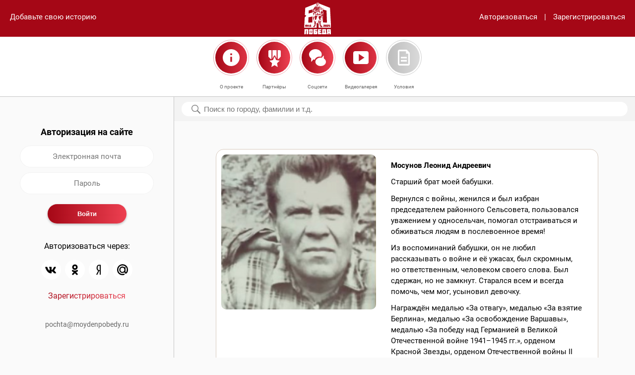

--- FILE ---
content_type: text/html; charset=utf-8
request_url: https://www.moydenpobedy.ru/2370.html
body_size: 9425
content:

<!DOCTYPE html><html prefix="og: http://ogp.me/ns#"><head><meta content="text/html; charset=utf-8" http-equiv="Content-Type" /><meta name="viewport" content="width=device-width, user-scalable=no" /><meta content="yes" name="apple-mobile-web-app-capable" /><title>Мосунов Леонид Андреевич</title><meta content="Онлайн-проект «Мой День Победы» посвящён Великой Победе и призван сохранить память о подвиге и героизме участников Великой Отечественной войны, которые сражались за наше будущее." name="description" /><meta content="" name="description" /><meta property="og:title" content="Мосунов Леонид Андреевич" /><meta property="og:description" content="Онлайн-проект «Мой День Победы» посвящён Великой Победе и призван сохранить память о подвиге и героизме участников Великой Отечественной войны, которые сражались за наше будущее." /><meta property="og:type" content="article" /><meta property="og:site_name" content="МойДеньПобеды" /><meta property="og:url" content="https://www.moydenpobedy.ru/2370.html" /><!--link rel="apple-touch-icon" href="/f/fav/apple-touch-icon.png" sizes="180x180"--><link rel="icon" href="/f/i/favicon/favicon@2x.png" sizes="32x32" type="image/png" /><link rel="icon" href="/f/i/favicon/favicon.png" sizes="16x16" type="image/png" /><link rel="shortcut icon" href="/f/i/favicon/favicon.ico" type="image/x-icon" /><link href="/f/c/main.css?r=202504020900" rel="stylesheet" type="text/css" /></head><body data-action="1"><header><div class="add-link"><a href="" data-block="authentification">Добавьте свою историю</a></div><div class="nav"><div class="column search"><a href="" data-modal="search"><img src="../f/i/m_search.svg" /></a></div><div class="column logo"><a href="/"><img src="/f/i/logos/white.svg" style="height: 64px;" /></a></div><div class="column hamb"><a href="" data-modal="navigation"><img src="../f/i/m_hamb.svg" /></a></div></div><div class="links"><a href="" data-block="authentification">Авторизоваться</a><span>|</span><a href="" data-block="registration">Зарегистрироваться</a></div></header><main role="main"><div class="local-nav"><div class="left-margin">&nbsp;</div><div class="item"><a data-modal="pages" data-page="about"><img src="/f/i/m_about.svg?1" alt="" /><span class="link">О проекте</span></a></div><div class="item"><a data-modal="pages" data-page="partners"><img src="/f/i/m_partners.svg" alt="" /><span class="link">Партнёры</span></a></div><div class="item"><a data-modal="pages" data-page="social"><img src="/f/i/m_social.svg" alt="" /><span class="link">Соцсети</span></a></div><div class="item"><a href="/video/"><img src="/f/i/icon-video.svg" alt="" /><span class="link">Видеогалерея</span></a></div><div class="item"><a data-modal="pages" data-page="conditions"><img src="/f/i/m_cond.svg" alt="" /><span class="link">Условия</span></a></div><div class="right-margin">&nbsp;</div></div><div class="container"><div class="main-columns"><div class="column column-navigation"><div class="float-container" data-float="true" data-top="185"><div class="block" data-block-id="authentification"><h3>Авторизация на сайте</h3><form enctype="multipart/form-data" method="post" class="simple" autocomplete="off"><div class="form-field"><input autocomplete="off" type="text" class="input" placeholder="Электронная почта" name="auth-login" required /></div><div class="form-field"><input autocomplete="off" type="password" class="input" placeholder="Пароль" name="auth-password" minlength="6" required /></div><div class="form-field form-buttons"><input type="submit" class="submit" value="Войти" name="auth-submit" /></div></form><div class="auth-methods"><p>Авторизоваться через:</p><ul><li><a href="/auth/vk/"><img src="/f/i/icon-vk.svg" /></a></li><!--li><a href="/auth/facebook/"><img src="/f/i/icon-facebook.svg" /></a></li--><!--li><a href="/auth/instagram/"><img src="/f/i/icon-instagram.svg" /></a></li--><li><a href="/auth/odnoklassniki/"><img src="/f/i/icon-ok.svg" /></a></li><li><a href="/auth/yandex/"><img src="/f/i/icon-yandex.svg" /></a></li><li><a href="/auth/mail-ru/"><img src="/f/i/icon-mail.svg" /></a></li></ul><p class="last-ele"><a href="" class="gradient" data-block="registration">Зарегистрироваться</a></p></div></div><div class="block hidden" data-block-id="registration"><h3>Регистрация на сайте</h3><form enctype="multipart/form-data" method="POST" class="simple" autocomplete="off"><div class="form-field"><input type="text" class="input" placeholder="Ваше имя" name="reg-name" required /></div><div class="form-field"><input type="email" class="input" placeholder="Электронная почта" name="reg-login" required /></div><div class="form-field"><input type="password" class="input" placeholder="Пароль" name="reg-password" minlength="6" required /></div><div class="form-field form-buttons"><input type="submit" class="submit" value="Зарегистрироваться" name="reg-submit" /></div></form><div class="auth-methods"><p>Авторизоваться через:</p><ul><li><a href="/auth/vk/"><img src="/f/i/icon-vk.svg" /></a></li><!--li><a href="/auth/facebook/"><img src="/f/i/icon-facebook.svg" /></a></li--><!--li><a href="/auth/instagram/"><img src="/f/i/icon-instagram.svg" /></a></li--><li><a href="/auth/odnoklassniki/"><img src="/f/i/icon-ok.svg" /></a></li><li><a href="/auth/yandex/"><img src="/f/i/icon-yandex.svg" /></a></li><li><a href="/auth/mail-ru/"><img src="/f/i/icon-mail.svg" /></a></li></ul><p class="last-ele"><a href="" class="gradient" data-block="authentification">Авторизоваться</a></p></div></div><div class="nav-footer"><p class="p1"><a href="mailto:pochta@moydenpobedy.ru">pochta@moydenpobedy.ru</a></p></div></div></div><div class="column column-main"><div class="search-container"><div class="search-section" data-float="true" data-top="185"><form method="get" enctype="multipart/form-data" action="/"><input type="text" name="q" placeholder="Поиск по городу, фамилии и т.д." value="" /></form><div class="reset"><a href=""><img src="/f/i/m_close_alt.svg" alt="" /></a></div><div class="search-result"><ul class="result"><li>Часто ищут:</li><li><a href="">#Москва</a></li><li><a href="">#Москва</a></li><li><a href="">#Москва</a></li><li><a href="">#Москва</a></li><li><a href="">#Москва</a></li><li><a href="">#Москва</a></li><li><a href="">#Москва</a></li><li><a href="">#Москва</a></li><li><a href="">#Москва</a></li><li><a href="">#Москва</a></li><li><a href="">#Москва</a></li><li><a href="">#Москва</a></li><li><a href="">#Москва</a></li><li><a href="">#Москва</a></li><li><a href="">#Москва</a></li><li><a href="">#Москва</a></li></ul></div></div></div><div class="indents"><div class="messages yours"><div class="message last"><div class="row"><div class="column column-photo large-5 medium-12"><img class="photo" src="/u/post/ca/43/10/8d/ca43108ded5aabc7793d3f9b928cdd54/portrait-large.png" alt="" /></div><div class="column column-text large-7 medium-12"><h3>Мосунов Леонид Андреевич</h3><p>Старший брат моей бабушки.</p><p>Вернулся с войны, женился и был избран председателем районного Сельсовета, пользовался уважением у односельчан, помогал отстраиваться и обживаться людям в послевоенное время!</p><p>Из воспоминаний бабушки, он не любил рассказывать о войне и её ужасах, был скромным, но ответственным, человеком своего слова. Был сдержан, но не замкнут. Старался всем и всегда помочь, чем мог, усыновил девочку.</p><p>Награждён медалью &laquo;За отвагу&raquo;, медалью &laquo;За взятие Берлина&raquo;, медалью &laquo;За освобождение Варшавы&raquo;, медалью &laquo;За победу над Германией в Великой Отечественной войне 1941&ndash;1945 гг.&raquo;, орденом Красной Звезды, орденом Отечественной войны II степени.<br /><br /><br /></p><p class="tags"><a class="gradient" href="/?q=МойДеньПобеды">#МойДеньПобеды</a></p><hr /></div></div><p class="share-buttons"><a href="#" data-modal="share" class="share-link">Поделиться историей</a><span class="hidden" data-social-links="true"><span data-social="vk">https://vk.com/share.php?noparse=false&url=https%3A%2F%2Fwww.moydenpobedy.ru%2F2370.html&title=%D0%9C%D0%BE%D1%81%D1%83%D0%BD%D0%BE%D0%B2+%D0%9B%D0%B5%D0%BE%D0%BD%D0%B8%D0%B4+%D0%90%D0%BD%D0%B4%D1%80%D0%B5%D0%B5%D0%B2%D0%B8%D1%87&image=https%3A%2F%2Fwww.moydenpobedy.ru%2Fu%2Fpost%2Fca%2F43%2F10%2F8d%2Fca43108ded5aabc7793d3f9b928cdd54%2Fportrait-large.png&description=%D0%9E%D0%BD%D0%BB%D0%B0%D0%B9%D0%BD-%D0%BF%D1%80%D0%BE%D0%B5%D0%BA%D1%82+%C2%AB%D0%9C%D0%BE%D0%B9+%D0%94%D0%B5%D0%BD%D1%8C+%D0%9F%D0%BE%D0%B1%D0%B5%D0%B4%D1%8B%C2%BB+%D0%BF%D0%BE%D1%81%D0%B2%D1%8F%D1%89%D1%91%D0%BD+%D0%92%D0%B5%D0%BB%D0%B8%D0%BA%D0%BE%D0%B9+%D0%9F%D0%BE%D0%B1%D0%B5%D0%B4%D0%B5+%D0%B8+%D0%BF%D1%80%D0%B8%D0%B7%D0%B2%D0%B0%D0%BD+%D1%81%D0%BE%D1%85%D1%80%D0%B0%D0%BD%D0%B8%D1%82%D1%8C+%D0%BF%D0%B0%D0%BC%D1%8F%D1%82%D1%8C+%D0%BE+%D0%BF%D0%BE%D0%B4%D0%B2%D0%B8%D0%B3%D0%B5+%D0%B8+%D0%B3%D0%B5%D1%80%D0%BE%D0%B8%D0%B7%D0%BC%D0%B5+%D1%83%D1%87%D0%B0%D1%81%D1%82%D0%BD%D0%B8%D0%BA%D0%BE%D0%B2+%D0%92%D0%B5%D0%BB%D0%B8%D0%BA%D0%BE%D0%B9+%D0%9E%D1%82%D0%B5%D1%87%D0%B5%D1%81%D1%82%D0%B2%D0%B5%D0%BD%D0%BD%D0%BE%D0%B9+%D0%B2%D0%BE%D0%B9%D0%BD%D1%8B%2C+%D0%BA%D0%BE%D1%82%D0%BE%D1%80%D1%8B%D0%B5+%D1%81%D1%80%D0%B0%D0%B6%D0%B0%D0%BB%D0%B8%D1%81%D1%8C+%D0%B7%D0%B0+%D0%BD%D0%B0%D1%88%D0%B5+%D0%B1%D1%83%D0%B4%D1%83%D1%89%D0%B5%D0%B5.</span><span data-social="ok">https://connect.ok.ru/offer?url=https%3A%2F%2Fwww.moydenpobedy.ru%2F2370.html&title=%D0%9C%D0%BE%D1%81%D1%83%D0%BD%D0%BE%D0%B2+%D0%9B%D0%B5%D0%BE%D0%BD%D0%B8%D0%B4+%D0%90%D0%BD%D0%B4%D1%80%D0%B5%D0%B5%D0%B2%D0%B8%D1%87&imageUrl=https%3A%2F%2Fwww.moydenpobedy.ru%2Fu%2Fpost%2Fca%2F43%2F10%2F8d%2Fca43108ded5aabc7793d3f9b928cdd54%2Fportrait-large.png&description=%D0%9E%D0%BD%D0%BB%D0%B0%D0%B9%D0%BD-%D0%BF%D1%80%D0%BE%D0%B5%D0%BA%D1%82+%C2%AB%D0%9C%D0%BE%D0%B9+%D0%94%D0%B5%D0%BD%D1%8C+%D0%9F%D0%BE%D0%B1%D0%B5%D0%B4%D1%8B%C2%BB+%D0%BF%D0%BE%D1%81%D0%B2%D1%8F%D1%89%D1%91%D0%BD+%D0%92%D0%B5%D0%BB%D0%B8%D0%BA%D0%BE%D0%B9+%D0%9F%D0%BE%D0%B1%D0%B5%D0%B4%D0%B5+%D0%B8+%D0%BF%D1%80%D0%B8%D0%B7%D0%B2%D0%B0%D0%BD+%D1%81%D0%BE%D1%85%D1%80%D0%B0%D0%BD%D0%B8%D1%82%D1%8C+%D0%BF%D0%B0%D0%BC%D1%8F%D1%82%D1%8C+%D0%BE+%D0%BF%D0%BE%D0%B4%D0%B2%D0%B8%D0%B3%D0%B5+%D0%B8+%D0%B3%D0%B5%D1%80%D0%BE%D0%B8%D0%B7%D0%BC%D0%B5+%D1%83%D1%87%D0%B0%D1%81%D1%82%D0%BD%D0%B8%D0%BA%D0%BE%D0%B2+%D0%92%D0%B5%D0%BB%D0%B8%D0%BA%D0%BE%D0%B9+%D0%9E%D1%82%D0%B5%D1%87%D0%B5%D1%81%D1%82%D0%B2%D0%B5%D0%BD%D0%BD%D0%BE%D0%B9+%D0%B2%D0%BE%D0%B9%D0%BD%D1%8B%2C+%D0%BA%D0%BE%D1%82%D0%BE%D1%80%D1%8B%D0%B5+%D1%81%D1%80%D0%B0%D0%B6%D0%B0%D0%BB%D0%B8%D1%81%D1%8C+%D0%B7%D0%B0+%D0%BD%D0%B0%D1%88%D0%B5+%D0%B1%D1%83%D0%B4%D1%83%D1%89%D0%B5%D0%B5.</span><span data-social="whatsapp">https://api.whatsapp.com/send?text=https%3A%2F%2Fwww.moydenpobedy.ru%2F2370.html</span><span data-social="telegram">https://t.me/share/url?url=https%3A%2F%2Fwww.moydenpobedy.ru%2F2370.html&text=%D0%9C%D0%BE%D1%81%D1%83%D0%BD%D0%BE%D0%B2+%D0%9B%D0%B5%D0%BE%D0%BD%D0%B8%D0%B4+%D0%90%D0%BD%D0%B4%D1%80%D0%B5%D0%B5%D0%B2%D0%B8%D1%87</span><span data-social="mail">https://e.mail.ru/compose/?subject=Мосунов Леонид Андреевич&body=Онлайн-проект «Мой День Победы» посвящён Великой Победе и призван сохранить память о подвиге и героизме участников Великой Отечественной войны, которые сражались за наше будущее.%0A%0Ahttps://www.moydenpobedy.ru/2370.html</span><span data-social="gmail">https://mail.google.com/mail/?view=cm&fs=1&tf=1&to=&su=%D0%9C%D0%BE%D1%81%D1%83%D0%BD%D0%BE%D0%B2+%D0%9B%D0%B5%D0%BE%D0%BD%D0%B8%D0%B4+%D0%90%D0%BD%D0%B4%D1%80%D0%B5%D0%B5%D0%B2%D0%B8%D1%87&body=%D0%9E%D0%BD%D0%BB%D0%B0%D0%B9%D0%BD-%D0%BF%D1%80%D0%BE%D0%B5%D0%BA%D1%82+%C2%AB%D0%9C%D0%BE%D0%B9+%D0%94%D0%B5%D0%BD%D1%8C+%D0%9F%D0%BE%D0%B1%D0%B5%D0%B4%D1%8B%C2%BB+%D0%BF%D0%BE%D1%81%D0%B2%D1%8F%D1%89%D1%91%D0%BD+%D0%92%D0%B5%D0%BB%D0%B8%D0%BA%D0%BE%D0%B9+%D0%9F%D0%BE%D0%B1%D0%B5%D0%B4%D0%B5+%D0%B8+%D0%BF%D1%80%D0%B8%D0%B7%D0%B2%D0%B0%D0%BD+%D1%81%D0%BE%D1%85%D1%80%D0%B0%D0%BD%D0%B8%D1%82%D1%8C+%D0%BF%D0%B0%D0%BC%D1%8F%D1%82%D1%8C+%D0%BE+%D0%BF%D0%BE%D0%B4%D0%B2%D0%B8%D0%B3%D0%B5+%D0%B8+%D0%B3%D0%B5%D1%80%D0%BE%D0%B8%D0%B7%D0%BC%D0%B5+%D1%83%D1%87%D0%B0%D1%81%D1%82%D0%BD%D0%B8%D0%BA%D0%BE%D0%B2+%D0%92%D0%B5%D0%BB%D0%B8%D0%BA%D0%BE%D0%B9+%D0%9E%D1%82%D0%B5%D1%87%D0%B5%D1%81%D1%82%D0%B2%D0%B5%D0%BD%D0%BD%D0%BE%D0%B9+%D0%B2%D0%BE%D0%B9%D0%BD%D1%8B%2C+%D0%BA%D0%BE%D1%82%D0%BE%D1%80%D1%8B%D0%B5+%D1%81%D1%80%D0%B0%D0%B6%D0%B0%D0%BB%D0%B8%D1%81%D1%8C+%D0%B7%D0%B0+%D0%BD%D0%B0%D1%88%D0%B5+%D0%B1%D1%83%D0%B4%D1%83%D1%89%D0%B5%D0%B5.%0A%0Ahttps%3A%2F%2Fwww.moydenpobedy.ru%2F2370.html&ui=2&tf=1&pli=1</span><span data-social="yandex">https://mail.yandex.ru/compose?subject=%D0%9C%D0%BE%D1%81%D1%83%D0%BD%D0%BE%D0%B2+%D0%9B%D0%B5%D0%BE%D0%BD%D0%B8%D0%B4+%D0%90%D0%BD%D0%B4%D1%80%D0%B5%D0%B5%D0%B2%D0%B8%D1%87&body=%D0%9E%D0%BD%D0%BB%D0%B0%D0%B9%D0%BD-%D0%BF%D1%80%D0%BE%D0%B5%D0%BA%D1%82+%C2%AB%D0%9C%D0%BE%D0%B9+%D0%94%D0%B5%D0%BD%D1%8C+%D0%9F%D0%BE%D0%B1%D0%B5%D0%B4%D1%8B%C2%BB+%D0%BF%D0%BE%D1%81%D0%B2%D1%8F%D1%89%D1%91%D0%BD+%D0%92%D0%B5%D0%BB%D0%B8%D0%BA%D0%BE%D0%B9+%D0%9F%D0%BE%D0%B1%D0%B5%D0%B4%D0%B5+%D0%B8+%D0%BF%D1%80%D0%B8%D0%B7%D0%B2%D0%B0%D0%BD+%D1%81%D0%BE%D1%85%D1%80%D0%B0%D0%BD%D0%B8%D1%82%D1%8C+%D0%BF%D0%B0%D0%BC%D1%8F%D1%82%D1%8C+%D0%BE+%D0%BF%D0%BE%D0%B4%D0%B2%D0%B8%D0%B3%D0%B5+%D0%B8+%D0%B3%D0%B5%D1%80%D0%BE%D0%B8%D0%B7%D0%BC%D0%B5+%D1%83%D1%87%D0%B0%D1%81%D1%82%D0%BD%D0%B8%D0%BA%D0%BE%D0%B2+%D0%92%D0%B5%D0%BB%D0%B8%D0%BA%D0%BE%D0%B9+%D0%9E%D1%82%D0%B5%D1%87%D0%B5%D1%81%D1%82%D0%B2%D0%B5%D0%BD%D0%BD%D0%BE%D0%B9+%D0%B2%D0%BE%D0%B9%D0%BD%D1%8B%2C+%D0%BA%D0%BE%D1%82%D0%BE%D1%80%D1%8B%D0%B5+%D1%81%D1%80%D0%B0%D0%B6%D0%B0%D0%BB%D0%B8%D1%81%D1%8C+%D0%B7%D0%B0+%D0%BD%D0%B0%D1%88%D0%B5+%D0%B1%D1%83%D0%B4%D1%83%D1%89%D0%B5%D0%B5.%0A%0Ahttps%3A%2F%2Fwww.moydenpobedy.ru%2F2370.html</span></span></p><ul class="who"><li class="img">&nbsp;</li><li class="name">&nbsp;</li><li class="date">4 июня 2021 года, в&nbsp;13:44</li></ul></div></div></div></div></div></div></main><div class="modal large-hidden" data-modal-id="search"><div class="header search-header"><div class="column input"><form method="get" enctype="multipart/form-data" action="/"><input type="text" placeholder="Поиск по городу, фамилии и т.д." name="q" value="" /><div class="reset"><a href=""><img src="/f/i/m_close_alt.svg" alt="" /></a></div></form></div><div class="column close"><a href=""><img src="/f/i/m_close.svg" /></a></div></div><!--div class="content"><div class="content-container"><ul class="result"><li>Часто ищут:</li><li><a href="">#Москва</a></li><li><a href="">#Москва</a></li><li><a href="">#Москва</a></li><li><a href="">#Москва</a></li><li><a href="">#Москва</a></li><li><a href="">#Москва</a></li><li><a href="">#Москва</a></li><li><a href="">#Москва</a></li></ul></div></div--></div><div class="modal large-hidden" data-modal-id="navigation"><div class="header"><div class="column empty">&nbsp;</div><div class="column logo"><img src="../f/i/logos/red.svg" style="height: 64px;" /></div><div class="column close"><a href=""><img src="../f/i/m_close_alt.svg" /></a></div></div><div class="content with-footer"><div class="content-container"><ul class="list"><li><a class="auth gradient" data-modal="authentification">Авторизоваться</a></li><li><a data-modal="pages" data-page="about">О проекте</a></li><li><a data-modal="pages" data-page="partners">Партнеры</a></li><li><a data-modal="pages" data-page="social">Соцсети</a></li><li><a data-modal="pages" data-page="conditions">Условия</a></li></ul></div></div><div class="footer"><div class="footer-container"><p class="p1"><a href="mailto:pochta@moydenpobedy.ru">pochta@moydenpobedy.ru</a></p></div></div></div><div class="modal" data-modal-id="pages"><div class="page" data-page-id="about"><div class="header"><div class="column empty">&nbsp;</div><div class="column logo"><img src="/f/i/logos/red.svg" style="height: 64px;" /></div><div class="column close"><a><img src="/f/i/m_close_alt.svg" /></a></div></div><div class="content with-buttons"><div class="content-container"><div class="scrollable"><h3>О проекте</h3><p><video poster="/u/block/c4/ca/42/38/c4ca4238a0b923820dcc509a6f75849b/poster.jpg" preload="metadata" controls="controls" width="100%" height="auto"><source src="/u/block/c4/ca/42/38/c4ca4238a0b923820dcc509a6f75849b/video-o.ogv" type="video/ogg; codecs=" theora="" vorbis="" /><source src="/u/block/c4/ca/42/38/c4ca4238a0b923820dcc509a6f75849b/video.mp4" type="video/mp4; codecs=" avc1="" 42e01e="" mp4a="" 40="" 2="" /><source src="/u/block/c4/ca/42/38/c4ca4238a0b923820dcc509a6f75849b/video-w.webm" type="video/webm; codecs=" vp8="" vorbis="" />Тег video не поддерживается вашим браузером. <a href="video.mp4">Скачайте видео</a>.</video></p><p>Онлайн-проект &laquo;Мой День Победы&raquo; посвящён Великой Победе и&nbsp;призван сохранить память о&nbsp;подвиге и&nbsp;героизме участников Великой Отечественной войны, которые сражались за&nbsp;наше будущее. Проект организован с&nbsp;целью укрепить связь между поколениями ветеранов и&nbsp;их&nbsp;потомков.</p><p>Формат проекта &mdash; онлайн-флешмоб, принять участие в котором может любой желающий, имеющий аккаунт в популярных социальных сетях. Участникам предлагается разместить на своей странице в одной из социальных сетей &mdash; &laquo;Вконтакте&raquo;, Одноклассники &mdash; короткий рассказ о своём родственнике &mdash; участнике Великой Отечественной войны и дополнить его фотографией родственника или совместной фотографией. К публикации необходимо добавить официальный хештег проекта #МойДеньПобеды.</p><p>Материалы с&nbsp;официальным хештегом, размещённые участниками проекта, будут собраны и&nbsp;опубликованы на&nbsp;данном сайте, где с&nbsp;ними сможет ознакомиться любой желающий. На&nbsp;самом сайте также предусмотрена возможность поделиться историей и&nbsp;фотографиями участников Великой Отечественной войны. В&nbsp;итоге на&nbsp;главной странице сайта будет сформирована бесконечная лента памяти из&nbsp;опубликованных фотографий и&nbsp;историй реальных участников войны.</p><p>Онлайн-проект &laquo;Мой День Победы&raquo; направлен на&nbsp;укрепление осознанного понимания молодых людей того, что они являются частью истории нашей страны и&nbsp;в&nbsp;их&nbsp;силах сохранить память о&nbsp;подвигах их&nbsp;предков, привлечь внимание общественности к&nbsp;истории России, напомнить о&nbsp;ветеранах, которых осталось так мало.</p><p>&laquo;День Победы&raquo; &mdash; это память о героическом подвиге народа. Это праздник, объединяющий поколения!</p></div></div></div><div class="buttons"><a></a><a href="" class="btn right" data-modal="pages" data-page="partners">Партнеры</a></div></div><div class="page" data-page-id="partners"><div class="header"><div class="column empty">&nbsp;</div><div class="column logo"><img src="/f/i/logos/red.svg" style="height: 64px;" /></div><div class="column close"><a><img src="/f/i/m_close_alt.svg" /></a></div></div><div class="content with-buttons"><div class="content-container"><h3>Партнеры</h3><p><a href="https://historydepositarium.ru"><img src="https://www.moydenpobedy.ru/u/block/c8/1e/72/8d/c81e728d9d4c2f636f067f89cc14862c/3657x1695.jpg" alt="" width="350" height="162" /></a></p><p>Приглашаем Вас выступить информационным партнёром онлайн-проекта &laquo;Мой День Победы&raquo;.</p><p>По вопросам информационного сотрудничества пишите: <a href="mailto:pochta@moydenpobedy.ru">pochta@moydenpobedy.ru</a></p><p>Сохраним вместе память о подвиге и героизме наших предков, которые сражались за наше будущее.</p><p>Присоединяйтесь!</p></div></div><div class="buttons"><a href="" class="btn left" data-modal="pages" data-page="about">О проекте</a><a href="" class="btn right" data-modal="pages" data-page="social">Соцсети</a></div></div><div class="page" data-page-id="social"><div class="header"><div class="column empty">&nbsp;</div><div class="column logo"><img src="/f/i/logos/red.svg" style="height: 64px;" /></div><div class="column close"><a><img src="/f/i/m_close_alt.svg" /></a></div></div><div class="content with-buttons"><div class="content-container"><h3>Соцсети</h3><dl><dt><a href="https://vk.com/moydenpobedy"><img src="/f/i/icon-vk.svg" /></a><em>ВКонтакте</em></dt><dd>ВКонтакте</dd><!--dt><a href="https://www.facebook.com/112858087070949/"><img src="/f/i/icon-facebook.svg" /></a><em>Фейсбук</em></dt><dd>Фейсбук</dd><dt><a href="https://www.instagram.com/moydenpobedy_"><img src="/f/i/icon-instagram.svg" /></a><em>Инстаграм</em></dt><dd>Инстаграм</dd--><dt><a href="https://ok.ru/group/56902438092883"><img src="/f/i/icon-ok.svg" /></a><em>Одноклассники</em></dt><dd>Одноклассники</dd><dt><a href="https://t.me/moydenpobedy"><img src="/f/i/icon-telegram.svg" /></a><em>Телеграм</em></dt><dd>Телеграм</dd></dl></div></div><div class="buttons"><a href="" class="btn left" data-modal="pages" data-page="partners">Партнеры</a><a href="" class="btn right" data-modal="pages" data-page="conditions">Условия</a></div></div><div class="page" data-page-id="conditions"><div class="header"><div class="column empty">&nbsp;</div><div class="column logo"><img src="/f/i/logos/red.svg" style="height: 64px;" /></div><div class="column close"><a><img src="/f/i/m_close_alt.svg" /></a></div></div><div class="content with-buttons"><div class="content-container"><div class="scrollable"><h3 style="text-align: left;">Условия</h3><p style="text-align: left;">Для добавления на сайт истории/фотографии родственника-участника Великой Отечественной войны достаточно выполнить следующие действия:</p><ul style="text-align: left;"><li>пройти регистрацию/авторизацию на сайте;</li><li>нажать кнопку &laquo;Добавьте свою историю&raquo; на главной странице сайта;</li><li>поместить одну фотографию родственника или совместную фотографию в область &laquo;Добавьте фотографии&raquo;;</li><li>заполнить поля в области &laquo;Поделитесь историей&raquo;. Для добавления истории достаточно заполнить поле &laquo;Фамилия, имя и отчество&raquo;. Также Вы можете добавить дополнительную информацию о родственнике, указав дату рождения, место службы, воинское звание, реальную историю из жизни родственника;</li><li>нажать кнопку &laquo;Написать&raquo; (сохранение введённой информации на сайте). Нажимая кнопку &laquo;Написать&raquo;, Вы даёте согласие на обработку персональных данных.</li></ul><p style="text-align: left;">Для участия в онлайн-проекте достаточно опубликовать на своей странице в одной из социальных сетей (&laquo;ВКонтакте&raquo;, Одноклассники) или прислать боту онлайн-проекта в Telegram одну фотографию родственника, принимавшего участие в Великой Отечественной войне, при наличии одну совместную фотографию, и дополнить небольшим рассказом о нём. К публикации необходимо добавить хештег #МойДеньПобеды.</p><p style="text-align: left;">Все материалы, пройдя модерацию, будут опубликованы/продублированы на сайте. Нажав на кнопку &laquo;Поиск&raquo; в главном меню, Вы можете выполнить поиск историй о Вашем родственнике. В результате поиска будет предоставлен список похожих записей о Вашем родственнике.</p><p style="text-align: left;">Если информация о добавленном Вами родственнике отсутствует на сайте, возможно она ещё не прошла модерацию или же сервис перегружен. Информация обновится через некоторое время.</p><p style="text-align: left;">&nbsp;</p><h3 style="text-align: left;">Пользовательское соглашение&nbsp;</h3><p style="text-align: left;">1. К участию в онлайн-проекте &laquo;Мой День Победы&raquo; допускаются совершеннолетние и несовершеннолетние дееспособные физические лица.</p><p style="text-align: left;">2. К участию допускаются лица, прошедшие предварительную регистрацию на сайте moydenpobedy.ru согласно заданной форме.</p><p style="text-align: left;">3. К участию допускаются лица, прошедшие авторизацию на сайте moydenpobedy.ru через аккаунты поисковых систем Yandex, Mail.ru, Google.</p><p style="text-align: left;">4. К участию допускаются лица, прошедшие авторизацию на сайте moydenpobedy.ru через социальные сети ВКонтакте, Одноклассники.</p><p style="text-align: left;">5. Участниками становятся лица, соответствующие требованиям, содержащимся в пунктах 1 - 4, которые ознакомились и выразили согласие с настоящими Условиями и имеют намерение принять участие в онлайн-проекте &laquo;Мой День Победы&raquo;.</p><p style="text-align: left;">6. Для участия в онлайн-проекте необходимо после регистрации/авторизации на сайте moydenpobedy.ru зайти на главную страницу сайта, нажать кнопку &laquo;Добавьте свою историю&raquo; и заполнить поля согласно заданной форме.</p><p style="text-align: left;">7. После заполнения полей формы необходимо нажать кнопку &laquo;Написать&raquo;. Нажимая кнопку &laquo;Написать&raquo;, Участник даёт согласие на обработку персональных данных.</p><p style="text-align: left;">8. Также для участия в онлайн-проекте достаточно опубликовать на своей странице в одной из социальных сетей (ВКонтакте, Одноклассники) или прислать боту онлайн-проекта в Telegram одну фотографию родственника, принимавшего участие в Великой Отечественной войне, при наличии одну совместную фотографию с родственником, и дополнить небольшим рассказом о нём. К публикации необходимо добавить хештег #МойДеньПобеды.</p><p style="text-align: left;">9. Принимая участие в онлайн-проекте, Участник подтверждает, что предоставленные им материалы и информация, в том числе фотографии, текст истории (далее &mdash; Материалы) не нарушают права третьих лиц, действующее законодательство. В случае получения администрацией сайта обращений, касающихся нарушения прав и законных интересов третьих лиц и/или действующего законодательства, такой Материал может быть удалён с сайта.</p><p style="text-align: left;">10. Принимая участие в онлайн-проекте, Участник даёт согласие на обнародование, использование, внесение изменений в Материалы, дополнение их иллюстрациями, комментариями. 11. Все Материалы, представляемые участниками, проходят предварительную модерацию.</p><p style="text-align: left;">Администрация сайта самостоятельно принимает решение о размещении (или неразмещении) Материалов участников и вправе отклонять Материалы без уведомления пользователей и объяснения причин.</p><p style="text-align: left;">12. Материалы с хештегом #МойДеньПобеды, пройдя модерацию, будут опубликованы/продублированы на сайте онлайн-проекта moydenpobedy.ru.</p><p style="text-align: left;">13. Принимая условия настоящего Соглашения, Участник соглашается на обработку предоставленных им персональных данных, включая сбор, обработку, хранение и уничтожение. Участник подтверждает, что все персональные данные, размещаемые им на Сайте, не нарушают законные права субъектов персональных данных и третьих лиц.</p><p style="text-align: left;">14. Участник осознаёт и полностью соглашается с тем, что размещённые им на Сайте персональные данные (за исключением адреса электронной почты) становятся общедоступными в контексте статей 3 и 8 Федерального закона &laquo;О персональных данных&raquo; от 27 июля 2006 г. № 152-ФЗ (далее &ndash; Закона) с момента их размещения.</p><p style="text-align: left;">15. Участник гарантирует, что при размещении Информации относительно третьих лиц он имеет все необходимые разрешения, либо эти данные получены из общедоступных источников.</p><p style="text-align: left;">16. Запрещается размещать на Сайте персональные данные Пользователей или любых третьих лиц без их личного согласия на такие действия. Размещение информации об умерших лицах регулируется ст. 9 Закона.</p><p style="text-align: left;">17. В целях воспрепятствования незаконному коммерческому обороту боевых наград и обеспечения безопасности награждённых и членов их семей, пользователям не рекомендуется открыто публиковать номера орденов и медалей в привязке к персональным данным награждённых.</p><p style="text-align: left;">18. Администрация сайта не передаёт персональные данные, IP-адреса, адреса электронной почты и иную пользовательскую информацию третьим лицам, за исключением случаев, предусмотренных законодательством Российской Федерации.</p><p style="text-align: left;">19. В случае возникновения каких-либо обстоятельств, препятствующих проведению онлайн-проекта (сбои в сети Интернет, несанкционированное вмешательство третьих лиц в работу сайта и прочее), результатом которых стала невозможность дальнейшей реализации онлайн-проекта, администрация сайта вправе временно приостановить или совсем прекратить проведение онлайн-проекта.</p><p style="text-align: left;">20. Реализация онлайн-проекта регулируется действующим законодательством Российской Федерации.</p><p style="text-align: left;"><a href="/privacy-policy/">Политика конфиденциальности</a>.</p></div></div></div><div class="buttons"><a href="" class="btn left" data-modal="pages" data-page="social">Соцсети</a></div></div></div><div class="modal" data-modal-id="share"><div class="modal-container"><div class="header"><div class="column title">Поделиться историей:</div><div class="close"><a href=""><img src="/f/i/m_close_alt.svg" /></a></div></div><div class="content"><div class="links"><a href="" data-social-link="vk" target="_blank" class="vk">ВКонтакте</a><a href="" data-social-link="ok" target="_blank" class="ok">Одноклассники</a><a href="" data-social-link="whatsapp" target="_blank" class="whatsapp">WhatsApp</a><a href="" data-social-link="telegram" target="_blank" class="telegram">Telegram</a><a href="" data-social-link="mail" target="_blank" class="mailru">Mail.ru</a><a href="" data-social-link="gmail" target="_blank" class="gmail">Gmail</a><a href="" data-social-link="yandex" target="_blank" class="yandex">Яндекс</a></div></div></div></div><div class="modal large-hidden" data-modal-id="authentification"><div class="header"><div class="column back"><a href="" data-modal="navigation"><img src="../f/i/m_arr_left.svg" /></a></div><div class="column logo"><img src="../f/i/logos/red.svg" style="height: 64px;" /></div><div class="column close"><a href=""><img src="../f/i/m_close_alt.svg" style="height: 64px;" /></a></div></div><div class="content middle with-footer"><div class="content-container align-center"><h3>Авторизация на сайте</h3><form enctype="multipart/form-data" method="post" class="simple" autocomplete="off"><div class="form-field"><input autocomplete="off" type="text" class="input" placeholder="Электронная почта" name="auth-login" required /></div><div class="form-field"><input autocomplete="off" type="password" class="input" placeholder="Пароль" name="auth-password" minlength="6" required /></div><div class="form-field form-buttons"><input type="submit" class="submit" value="Войти" name="auth-submit" /></div></form><div class="auth-methods"><p>Авторизоваться через:</p><ul><li><a href="/auth/vk/"><img src="/f/i/icon-vk.svg" /></a></li><!--li><a href="/auth/facebook/"><img src="/f/i/icon-facebook.svg" /></a></li--><!--li><a href="/auth/instagram/"><img src="/f/i/icon-instagram.svg" /></a></li--><li><a href="/auth/odnoklassniki/"><img src="/f/i/icon-ok.svg" /></a></li><li><a href="/auth/yandex/"><img src="/f/i/icon-yandex.svg" /></a></li><li><a href="/auth/mail-ru/"><img src="/f/i/icon-mail.svg" /></a></li></ul><p class="last-ele"><a href="" class="gradient" data-modal="registration">Зарегистрироваться</a></p></div></div></div><div class="footer"><div class="footer-container"><p class="p1"><a href="mailto:pochta@moydenpobedy.ru">pochta@moydenpobedy.ru</a></p></div></div></div><div class="modal large-hidden" data-modal-id="registration"><div class="header"><div class="column back"><a href="" data-modal="navigation"><img src="../f/i/m_arr_left.svg" /></a></div><div class="column logo"><img src="../f/i/logos/red.svg" style="height: 64px;" /></div><div class="column close"><a href=""><img src="../f/i/m_close_alt.svg" /></a></div></div><div class="content middle with-footer"><div class="content-container align-center"><h3>Регистрация на сайте</h3><form enctype="multipart/form-data" method="POST" class="simple" autocomplete="off"><div class="form-field"><input type="text" class="input" placeholder="Ваше имя" name="reg-name" required /></div><div class="form-field"><input type="email" class="input" placeholder="Электронная почта" name="reg-login" required /></div><div class="form-field"><input type="password" class="input" placeholder="Пароль" name="reg-password" minlength="6" required /></div><div class="form-field form-buttons"><input type="submit" class="submit" value="Зарегистрироваться" name="reg-submit" /></div></form><div class="auth-methods"><p>Авторизоваться через:</p><ul><li><a href="/auth/vk/"><img src="/f/i/icon-vk.svg" /></a></li><!--li><a href="/auth/facebook/"><img src="/f/i/icon-facebook.svg" /></a></li--><!--li><a href="/auth/instagram/"><img src="/f/i/icon-instagram.svg" /></a></li--><li><a href="/auth/odnoklassniki/"><img src="/f/i/icon-ok.svg" /></a></li><li><a href="/auth/yandex/"><img src="/f/i/icon-yandex.svg" /></a></li><li><a href="/auth/mail-ru/"><img src="/f/i/icon-mail.svg" /></a></li></ul><p class="last-ele"><a href="" class="gradient" data-modal="authentification">Авторизоваться</a></p></div></div></div><div class="footer"><div class="footer-container"><p class="p1"><a href="mailto:pochta@moydenpobedy.ru">pochta@moydenpobedy.ru</a></p></div></div></div><footer class="footer"><div class="container"></div></footer><script src="/f/vendors/jquery/3.4.1/jquery.min.js"></script><script src="/f/vendors/autosize/4.0.2/autosize.js" type="text/javascript"></script><script src="/f/vendors/infinite-scroll/3.0.6/infinite-scroll.pkgd.min.js" type="text/javascript"></script><script src="/f/vendors/jquery-cookie/3.0.0-beta2/js.cookie.min.js" type="text/javascript"></script><script src="/f/j/main.js?r=202504020900" type="text/javascript"></script><!-- Global site tag (gtag.js) - Google Analytics --><script async src="https://www.googletagmanager.com/gtag/js?id=UA-164026850-1"></script><script>
        window.dataLayer = window.dataLayer || [];
        function gtag(){dataLayer.push(arguments);}
        gtag('js', new Date());

        gtag('config', 'UA-164026850-1');
    </script></body></html>
<!--
global: 0,063126 seconds (after start: 0)
	session: 0,000340 seconds (after start: 0,000138) (0,54%)
	application: 0,062646 seconds (after start: 0,000479) (99,24%)
		init: 0,000026 seconds (after start: 0,000519) (0,04%)
		run: 0,062575 seconds (after start: 0,000548) (99,13%)
			request: 0,000006 seconds (after start: 0,000549) (0,01%)
			routes: 0,000006 seconds (after start: 0,000556) (0,01%)
			controller: 0,000355 seconds (after start: 0,000563) (0,56%)
			before-action: 0,002476 seconds (after start: 0,000923) (3,92%)
			action: 0,003355 seconds (after start: 0,003402) (5,31%)
			after-action: 0,006260 seconds (after start: 0,006759) (9,92%)
			output: 0,049942 seconds (after start: 0,013020) (79,11%)
				headers: 0,000016 seconds (after start: 0,013024) (0,03%)
				content: 0,049919 seconds (after start: 0,013041) (79,08%)
					render: 0,049909 seconds (after start: 0,013047) (79,06%)
			response: 0,000158 seconds (after start: 0,062963) (0,25%)
-->

--- FILE ---
content_type: image/svg+xml
request_url: https://www.moydenpobedy.ru/f/i/icon-telegram.svg
body_size: 574
content:
<svg width="48" height="48" viewBox="0 0 48 48" fill="none" xmlns="http://www.w3.org/2000/svg">
<circle cx="24" cy="24" r="24" fill="white"/>
<path d="M32.4475 15.1249L12.074 22.8635C10.6835 23.4136 10.6916 24.1776 11.8189 24.5183L17.0496 26.1255L29.1519 18.6043C29.7242 18.2613 30.247 18.4458 29.8172 18.8216L20.012 27.5381H20.0097L20.012 27.5392L19.6511 32.85C20.1797 32.85 20.413 32.6111 20.7095 32.3293L23.2501 29.8958L28.5348 33.7407C29.5093 34.2693 30.2091 33.9977 30.4515 32.8522L33.9207 16.748C34.2758 15.3456 33.3772 14.7107 32.4475 15.1249Z" fill="black"/>
</svg>


--- FILE ---
content_type: image/svg+xml
request_url: https://www.moydenpobedy.ru/f/i/m_close.svg
body_size: 393
content:
<svg width="16" height="16" viewBox="0 0 16 16" fill="none" xmlns="http://www.w3.org/2000/svg">
<path opacity="0.5" fill-rule="evenodd" clip-rule="evenodd" d="M7.99997 9.41423L1.63602 15.7782L0.221802 14.364L6.58576 8.00001L0.221802 1.63606L1.63602 0.221846L7.99997 6.5858L14.3639 0.221832L15.7782 1.63605L9.41418 8.00001L15.7782 14.364L14.3639 15.7782L7.99997 9.41423Z" fill="white"/>
</svg>


--- FILE ---
content_type: image/svg+xml
request_url: https://www.moydenpobedy.ru/f/i/m_about.svg?1
body_size: 855
content:
<svg width="72" height="72" viewBox="0 0 72 72" fill="none" xmlns="http://www.w3.org/2000/svg">
	<circle cx="36" cy="36" r="32" fill="url(#paint0_linear)"/>
	<path d="M36 19C26.616 19 19 26.616 19 36C19 45.384 26.616 53 36 53C45.384 53 53 45.384 53 36C53 26.616 45.384 19 36 19ZM37.7 44.5H34.3V34.3H37.7V44.5ZM37.7 30.9H34.3V27.5H37.7V30.9Z" fill="white"/>
	<circle opacity="0.4" cx="36" cy="36" r="35.5" stroke="url(#paint1_linear)"/>
	<defs>
		<linearGradient id="paint0_linear" x1="4" y1="36" x2="86.6667" y2="36" gradientUnits="userSpaceOnUse">
			<stop stop-color="#A50716"/>
			<stop offset="1" stop-color="#ED4051"/>
		</linearGradient>
		<linearGradient id="paint1_linear" x1="0" y1="36" x2="72" y2="36" gradientUnits="userSpaceOnUse">
			<stop stop-color="#A50716"/>
			<stop offset="1" stop-color="#ED4051"/>
		</linearGradient>
	</defs>
</svg>


--- FILE ---
content_type: image/svg+xml
request_url: https://www.moydenpobedy.ru/f/i/icon-yandex.svg
body_size: 679
content:
<svg width="40" height="40" viewBox="0 0 40 40" fill="none" xmlns="http://www.w3.org/2000/svg">
<circle cx="20" cy="20" r="20" fill="white"/>
<path d="M23.7244 10H20.8666C18.0586 10 15.6771 12.2665 15.6771 16.6669C15.6771 19.3067 16.8304 21.253 18.8858 22.2133L15.0503 29.5735C14.9247 29.8138 15.0503 30 15.2508 30H17.0306C17.1811 30 17.2818 29.947 17.3318 29.8138L20.8164 22.5868H22.0699V29.8138C22.0699 29.8933 22.1448 30 22.245 30H23.7995C23.95 30 24 29.9201 24 29.7874V10.2665C24.0002 10.0799 23.9002 10 23.7244 10ZM22.0699 20.8802H21.017C19.3625 20.8802 17.7583 19.6001 17.7583 16.4001C17.7583 13.0663 19.2623 11.7064 20.7912 11.7064H22.0699V20.8802Z" fill="black"/>
</svg>
